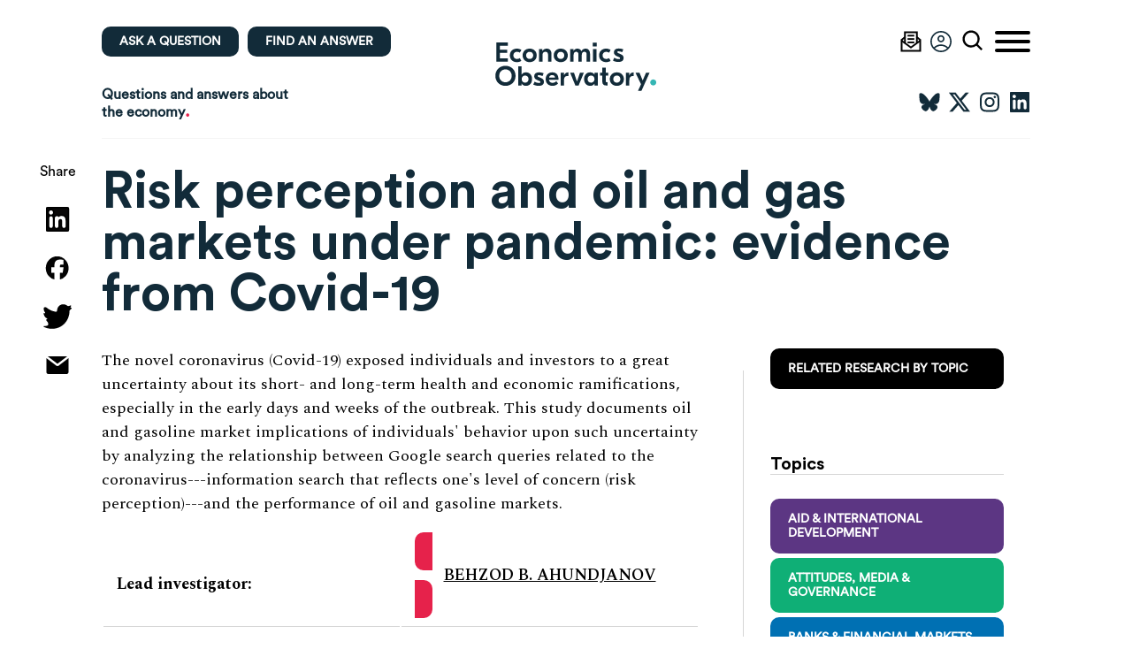

--- FILE ---
content_type: text/html; charset=UTF-8
request_url: https://www.economicsobservatory.com/ongoing-research/risk-perception-and-oil-and-gas-markets-under-pandemic-evidence-from-covid-19
body_size: 42257
content:
<!DOCTYPE html><html lang="en" class=""><head><meta charset="UTF-8"><meta name="viewport" content="width=device-width, initial-scale=1.0"><meta name="format-detection" content="telephone=no"><meta http-equiv="X-UA-Compatible" content="ie=edge"><title>Risk perception and oil and gas markets under pandemic: evidence from Covid-19 - Economics Observatory</title><link rel="apple-touch-icon" sizes="180x180" href="https://www.economicsobservatory.com/wp-content/themes/economics-observatory/assets/images/favicons/apple-touch-icon.png?v=1"><link rel="icon" type="image/png" sizes="32x32" href="https://www.economicsobservatory.com/wp-content/themes/economics-observatory/assets/images/favicons/favicon-32x32.png?v=1"><link rel="icon" type="image/png" sizes="16x16" href="https://www.economicsobservatory.com/wp-content/themes/economics-observatory/assets/images/favicons/favicon-16x16.png?v=1"><link rel="manifest" href="https://www.economicsobservatory.com/wp-content/themes/economics-observatory/assets/images/favicons/site.webmanifest?v=1"><link rel="mask-icon" href="https://www.economicsobservatory.com/wp-content/themes/economics-observatory/assets/images/favicons/safari-pinned-tab.svg?v=1" color="#5bbad5"><meta name="msapplication-TileColor" content="#ffffff"><meta name="theme-color" content="#ffffff">
 <script src="https://www.googletagmanager.com/gtag/js?id=UA-48987794-11" defer data-deferred="1"></script> <script src="[data-uri]" defer></script> <script src="https://cc.cdn.civiccomputing.com/9/cookieControl-9.x.min.js" defer data-deferred="1"></script> <script src="[data-uri]" defer></script>  <script src="https://cdn.jsdelivr.net/npm/vega@5" defer data-deferred="1"></script> <script src="https://cdn.jsdelivr.net/npm/vega-lite@5" defer data-deferred="1"></script> <script src="https://cdn.jsdelivr.net/npm/vega-embed@6" defer data-deferred="1"></script>  <script src="https://d3js.org/d3.v6.min.js" defer data-deferred="1"></script> <script src="https://cdnjs.cloudflare.com/ajax/libs/d3-legend/2.25.6/d3-legend.min.js" defer data-deferred="1"></script> <script src="https://d3js.org/d3-array.v2.min.js" defer data-deferred="1"></script> <meta name='robots' content='index, follow, max-image-preview:large, max-snippet:-1, max-video-preview:-1' /><style>img:is([sizes="auto" i], [sizes^="auto," i]) { contain-intrinsic-size: 3000px 1500px }</style> <script data-no-defer="1" data-ezscrex="false" data-cfasync="false" data-pagespeed-no-defer data-cookieconsent="ignore">var ctPublicFunctions = {"_ajax_nonce":"30474e2b9d","_rest_nonce":"9f76ec658a","_ajax_url":"\/wp-admin\/admin-ajax.php","_rest_url":"https:\/\/www.economicsobservatory.com\/wp-json\/","data__cookies_type":"native","data__ajax_type":"rest","data__bot_detector_enabled":"1","data__frontend_data_log_enabled":1,"cookiePrefix":"","wprocket_detected":false,"host_url":"www.economicsobservatory.com","text__ee_click_to_select":"Click to select the whole data","text__ee_original_email":"The complete one is","text__ee_got_it":"Got it","text__ee_blocked":"Blocked","text__ee_cannot_connect":"Cannot connect","text__ee_cannot_decode":"Can not decode email. Unknown reason","text__ee_email_decoder":"CleanTalk email decoder","text__ee_wait_for_decoding":"The magic is on the way!","text__ee_decoding_process":"Please wait a few seconds while we decode the contact data."}</script> <script data-no-defer="1" data-ezscrex="false" data-cfasync="false" data-pagespeed-no-defer data-cookieconsent="ignore">var ctPublic = {"_ajax_nonce":"30474e2b9d","settings__forms__check_internal":"0","settings__forms__check_external":"0","settings__forms__force_protection":"0","settings__forms__search_test":"1","settings__data__bot_detector_enabled":"1","settings__sfw__anti_crawler":0,"blog_home":"https:\/\/www.economicsobservatory.com\/","pixel__setting":"3","pixel__enabled":true,"pixel__url":null,"data__email_check_before_post":"1","data__email_check_exist_post":"1","data__cookies_type":"native","data__key_is_ok":true,"data__visible_fields_required":true,"wl_brandname":"Anti-Spam by CleanTalk","wl_brandname_short":"CleanTalk","ct_checkjs_key":"c23a3f17872affd36e5bfee5cef95190df4abcc694464ffd8f6748e0cf764996","emailEncoderPassKey":"17e8b08f76e8db99534a98f950b278f4","bot_detector_forms_excluded":"W10=","advancedCacheExists":false,"varnishCacheExists":false,"wc_ajax_add_to_cart":false}</script> <link rel="canonical" href="https://www.economicsobservatory.com/ongoing-research/risk-perception-and-oil-and-gas-markets-under-pandemic-evidence-from-covid-19" /><meta property="og:locale" content="en_GB" /><meta property="og:type" content="article" /><meta property="og:title" content="Risk perception and oil and gas markets under pandemic: evidence from Covid-19 - Economics Observatory" /><meta property="og:description" content="The novel coronavirus (Covid-19) exposed individuals and investors to a great uncertainty about its short- and long-term health and economic ramifications, especially in the early days and weeks of the outbreak. This study documents oil and gasoline market implications of individuals&#039; behavior upon such uncertainty by analyzing the relationship between Google search queries related to [&hellip;]" /><meta property="og:url" content="https://www.economicsobservatory.com/ongoing-research/risk-perception-and-oil-and-gas-markets-under-pandemic-evidence-from-covid-19" /><meta property="og:site_name" content="Economics Observatory" /><meta name="twitter:card" content="summary_large_image" /><meta name="twitter:site" content="@econobservatory" /> <script type="application/ld+json" class="yoast-schema-graph">{"@context":"https://schema.org","@graph":[{"@type":"WebPage","@id":"https://www.economicsobservatory.com/ongoing-research/risk-perception-and-oil-and-gas-markets-under-pandemic-evidence-from-covid-19","url":"https://www.economicsobservatory.com/ongoing-research/risk-perception-and-oil-and-gas-markets-under-pandemic-evidence-from-covid-19","name":"Risk perception and oil and gas markets under pandemic: evidence from Covid-19 - Economics Observatory","isPartOf":{"@id":"https://www.economicsobservatory.com/#website"},"datePublished":"2020-07-09T08:15:17+00:00","breadcrumb":{"@id":"https://www.economicsobservatory.com/ongoing-research/risk-perception-and-oil-and-gas-markets-under-pandemic-evidence-from-covid-19#breadcrumb"},"inLanguage":"en-GB","potentialAction":[{"@type":"ReadAction","target":["https://www.economicsobservatory.com/ongoing-research/risk-perception-and-oil-and-gas-markets-under-pandemic-evidence-from-covid-19"]}]},{"@type":"BreadcrumbList","@id":"https://www.economicsobservatory.com/ongoing-research/risk-perception-and-oil-and-gas-markets-under-pandemic-evidence-from-covid-19#breadcrumb","itemListElement":[{"@type":"ListItem","position":1,"name":"Home","item":"https://www.economicsobservatory.com/"},{"@type":"ListItem","position":2,"name":"Risk perception and oil and gas markets under pandemic: evidence from Covid-19"}]},{"@type":"WebSite","@id":"https://www.economicsobservatory.com/#website","url":"https://www.economicsobservatory.com/","name":"Economics Observatory","description":"","publisher":{"@id":"https://www.economicsobservatory.com/#organization"},"potentialAction":[{"@type":"SearchAction","target":{"@type":"EntryPoint","urlTemplate":"https://www.economicsobservatory.com/?s={search_term_string}"},"query-input":{"@type":"PropertyValueSpecification","valueRequired":true,"valueName":"search_term_string"}}],"inLanguage":"en-GB"},{"@type":"Organization","@id":"https://www.economicsobservatory.com/#organization","name":"Economics Observatory","url":"https://www.economicsobservatory.com/","logo":{"@type":"ImageObject","inLanguage":"en-GB","@id":"https://www.economicsobservatory.com/#/schema/logo/image/","url":"https://www.economicsobservatory.com/wp-content/uploads/2021/06/Logo-for-Twitter.png","contentUrl":"https://www.economicsobservatory.com/wp-content/uploads/2021/06/Logo-for-Twitter.png","width":540,"height":392,"caption":"Economics Observatory"},"image":{"@id":"https://www.economicsobservatory.com/#/schema/logo/image/"},"sameAs":["https://x.com/econobservatory","https://www.linkedin.com/company/economics-observatory/","https://bsky.app/profile/econ-observatory.bsky.social","https://daviesrichard.substack.com/"]}]}</script> <link rel="alternate" type="application/rss+xml" title="Economics Observatory &raquo; Risk perception and oil and gas markets under pandemic: evidence from Covid-19 Comments Feed" href="https://www.economicsobservatory.com/ongoing-research/risk-perception-and-oil-and-gas-markets-under-pandemic-evidence-from-covid-19/feed" /><style id='classic-theme-styles-inline-css' type='text/css'>/*! This file is auto-generated */
.wp-block-button__link{color:#fff;background-color:#32373c;border-radius:9999px;box-shadow:none;text-decoration:none;padding:calc(.667em + 2px) calc(1.333em + 2px);font-size:1.125em}.wp-block-file__button{background:#32373c;color:#fff;text-decoration:none}</style><link rel='stylesheet' id='mediaelement-css' href='https://c0.wp.com/c/6.8.3/wp-includes/js/mediaelement/mediaelementplayer-legacy.min.css' type='text/css' media='all' /><link rel='stylesheet' id='wp-mediaelement-css' href='https://c0.wp.com/c/6.8.3/wp-includes/js/mediaelement/wp-mediaelement.min.css' type='text/css' media='all' /><style id='jetpack-sharing-buttons-style-inline-css' type='text/css'>.jetpack-sharing-buttons__services-list{display:flex;flex-direction:row;flex-wrap:wrap;gap:0;list-style-type:none;margin:5px;padding:0}.jetpack-sharing-buttons__services-list.has-small-icon-size{font-size:12px}.jetpack-sharing-buttons__services-list.has-normal-icon-size{font-size:16px}.jetpack-sharing-buttons__services-list.has-large-icon-size{font-size:24px}.jetpack-sharing-buttons__services-list.has-huge-icon-size{font-size:36px}@media print{.jetpack-sharing-buttons__services-list{display:none!important}}.editor-styles-wrapper .wp-block-jetpack-sharing-buttons{gap:0;padding-inline-start:0}ul.jetpack-sharing-buttons__services-list.has-background{padding:1.25em 2.375em}</style><style id='global-styles-inline-css' type='text/css'>:root{--wp--preset--aspect-ratio--square: 1;--wp--preset--aspect-ratio--4-3: 4/3;--wp--preset--aspect-ratio--3-4: 3/4;--wp--preset--aspect-ratio--3-2: 3/2;--wp--preset--aspect-ratio--2-3: 2/3;--wp--preset--aspect-ratio--16-9: 16/9;--wp--preset--aspect-ratio--9-16: 9/16;--wp--preset--color--black: #000000;--wp--preset--color--cyan-bluish-gray: #abb8c3;--wp--preset--color--white: #ffffff;--wp--preset--color--pale-pink: #f78da7;--wp--preset--color--vivid-red: #cf2e2e;--wp--preset--color--luminous-vivid-orange: #ff6900;--wp--preset--color--luminous-vivid-amber: #fcb900;--wp--preset--color--light-green-cyan: #7bdcb5;--wp--preset--color--vivid-green-cyan: #00d084;--wp--preset--color--pale-cyan-blue: #8ed1fc;--wp--preset--color--vivid-cyan-blue: #0693e3;--wp--preset--color--vivid-purple: #9b51e0;--wp--preset--gradient--vivid-cyan-blue-to-vivid-purple: linear-gradient(135deg,rgba(6,147,227,1) 0%,rgb(155,81,224) 100%);--wp--preset--gradient--light-green-cyan-to-vivid-green-cyan: linear-gradient(135deg,rgb(122,220,180) 0%,rgb(0,208,130) 100%);--wp--preset--gradient--luminous-vivid-amber-to-luminous-vivid-orange: linear-gradient(135deg,rgba(252,185,0,1) 0%,rgba(255,105,0,1) 100%);--wp--preset--gradient--luminous-vivid-orange-to-vivid-red: linear-gradient(135deg,rgba(255,105,0,1) 0%,rgb(207,46,46) 100%);--wp--preset--gradient--very-light-gray-to-cyan-bluish-gray: linear-gradient(135deg,rgb(238,238,238) 0%,rgb(169,184,195) 100%);--wp--preset--gradient--cool-to-warm-spectrum: linear-gradient(135deg,rgb(74,234,220) 0%,rgb(151,120,209) 20%,rgb(207,42,186) 40%,rgb(238,44,130) 60%,rgb(251,105,98) 80%,rgb(254,248,76) 100%);--wp--preset--gradient--blush-light-purple: linear-gradient(135deg,rgb(255,206,236) 0%,rgb(152,150,240) 100%);--wp--preset--gradient--blush-bordeaux: linear-gradient(135deg,rgb(254,205,165) 0%,rgb(254,45,45) 50%,rgb(107,0,62) 100%);--wp--preset--gradient--luminous-dusk: linear-gradient(135deg,rgb(255,203,112) 0%,rgb(199,81,192) 50%,rgb(65,88,208) 100%);--wp--preset--gradient--pale-ocean: linear-gradient(135deg,rgb(255,245,203) 0%,rgb(182,227,212) 50%,rgb(51,167,181) 100%);--wp--preset--gradient--electric-grass: linear-gradient(135deg,rgb(202,248,128) 0%,rgb(113,206,126) 100%);--wp--preset--gradient--midnight: linear-gradient(135deg,rgb(2,3,129) 0%,rgb(40,116,252) 100%);--wp--preset--font-size--small: 13px;--wp--preset--font-size--medium: 20px;--wp--preset--font-size--large: 36px;--wp--preset--font-size--x-large: 42px;--wp--preset--spacing--20: 0.44rem;--wp--preset--spacing--30: 0.67rem;--wp--preset--spacing--40: 1rem;--wp--preset--spacing--50: 1.5rem;--wp--preset--spacing--60: 2.25rem;--wp--preset--spacing--70: 3.38rem;--wp--preset--spacing--80: 5.06rem;--wp--preset--shadow--natural: 6px 6px 9px rgba(0, 0, 0, 0.2);--wp--preset--shadow--deep: 12px 12px 50px rgba(0, 0, 0, 0.4);--wp--preset--shadow--sharp: 6px 6px 0px rgba(0, 0, 0, 0.2);--wp--preset--shadow--outlined: 6px 6px 0px -3px rgba(255, 255, 255, 1), 6px 6px rgba(0, 0, 0, 1);--wp--preset--shadow--crisp: 6px 6px 0px rgba(0, 0, 0, 1);}:where(.is-layout-flex){gap: 0.5em;}:where(.is-layout-grid){gap: 0.5em;}body .is-layout-flex{display: flex;}.is-layout-flex{flex-wrap: wrap;align-items: center;}.is-layout-flex > :is(*, div){margin: 0;}body .is-layout-grid{display: grid;}.is-layout-grid > :is(*, div){margin: 0;}:where(.wp-block-columns.is-layout-flex){gap: 2em;}:where(.wp-block-columns.is-layout-grid){gap: 2em;}:where(.wp-block-post-template.is-layout-flex){gap: 1.25em;}:where(.wp-block-post-template.is-layout-grid){gap: 1.25em;}.has-black-color{color: var(--wp--preset--color--black) !important;}.has-cyan-bluish-gray-color{color: var(--wp--preset--color--cyan-bluish-gray) !important;}.has-white-color{color: var(--wp--preset--color--white) !important;}.has-pale-pink-color{color: var(--wp--preset--color--pale-pink) !important;}.has-vivid-red-color{color: var(--wp--preset--color--vivid-red) !important;}.has-luminous-vivid-orange-color{color: var(--wp--preset--color--luminous-vivid-orange) !important;}.has-luminous-vivid-amber-color{color: var(--wp--preset--color--luminous-vivid-amber) !important;}.has-light-green-cyan-color{color: var(--wp--preset--color--light-green-cyan) !important;}.has-vivid-green-cyan-color{color: var(--wp--preset--color--vivid-green-cyan) !important;}.has-pale-cyan-blue-color{color: var(--wp--preset--color--pale-cyan-blue) !important;}.has-vivid-cyan-blue-color{color: var(--wp--preset--color--vivid-cyan-blue) !important;}.has-vivid-purple-color{color: var(--wp--preset--color--vivid-purple) !important;}.has-black-background-color{background-color: var(--wp--preset--color--black) !important;}.has-cyan-bluish-gray-background-color{background-color: var(--wp--preset--color--cyan-bluish-gray) !important;}.has-white-background-color{background-color: var(--wp--preset--color--white) !important;}.has-pale-pink-background-color{background-color: var(--wp--preset--color--pale-pink) !important;}.has-vivid-red-background-color{background-color: var(--wp--preset--color--vivid-red) !important;}.has-luminous-vivid-orange-background-color{background-color: var(--wp--preset--color--luminous-vivid-orange) !important;}.has-luminous-vivid-amber-background-color{background-color: var(--wp--preset--color--luminous-vivid-amber) !important;}.has-light-green-cyan-background-color{background-color: var(--wp--preset--color--light-green-cyan) !important;}.has-vivid-green-cyan-background-color{background-color: var(--wp--preset--color--vivid-green-cyan) !important;}.has-pale-cyan-blue-background-color{background-color: var(--wp--preset--color--pale-cyan-blue) !important;}.has-vivid-cyan-blue-background-color{background-color: var(--wp--preset--color--vivid-cyan-blue) !important;}.has-vivid-purple-background-color{background-color: var(--wp--preset--color--vivid-purple) !important;}.has-black-border-color{border-color: var(--wp--preset--color--black) !important;}.has-cyan-bluish-gray-border-color{border-color: var(--wp--preset--color--cyan-bluish-gray) !important;}.has-white-border-color{border-color: var(--wp--preset--color--white) !important;}.has-pale-pink-border-color{border-color: var(--wp--preset--color--pale-pink) !important;}.has-vivid-red-border-color{border-color: var(--wp--preset--color--vivid-red) !important;}.has-luminous-vivid-orange-border-color{border-color: var(--wp--preset--color--luminous-vivid-orange) !important;}.has-luminous-vivid-amber-border-color{border-color: var(--wp--preset--color--luminous-vivid-amber) !important;}.has-light-green-cyan-border-color{border-color: var(--wp--preset--color--light-green-cyan) !important;}.has-vivid-green-cyan-border-color{border-color: var(--wp--preset--color--vivid-green-cyan) !important;}.has-pale-cyan-blue-border-color{border-color: var(--wp--preset--color--pale-cyan-blue) !important;}.has-vivid-cyan-blue-border-color{border-color: var(--wp--preset--color--vivid-cyan-blue) !important;}.has-vivid-purple-border-color{border-color: var(--wp--preset--color--vivid-purple) !important;}.has-vivid-cyan-blue-to-vivid-purple-gradient-background{background: var(--wp--preset--gradient--vivid-cyan-blue-to-vivid-purple) !important;}.has-light-green-cyan-to-vivid-green-cyan-gradient-background{background: var(--wp--preset--gradient--light-green-cyan-to-vivid-green-cyan) !important;}.has-luminous-vivid-amber-to-luminous-vivid-orange-gradient-background{background: var(--wp--preset--gradient--luminous-vivid-amber-to-luminous-vivid-orange) !important;}.has-luminous-vivid-orange-to-vivid-red-gradient-background{background: var(--wp--preset--gradient--luminous-vivid-orange-to-vivid-red) !important;}.has-very-light-gray-to-cyan-bluish-gray-gradient-background{background: var(--wp--preset--gradient--very-light-gray-to-cyan-bluish-gray) !important;}.has-cool-to-warm-spectrum-gradient-background{background: var(--wp--preset--gradient--cool-to-warm-spectrum) !important;}.has-blush-light-purple-gradient-background{background: var(--wp--preset--gradient--blush-light-purple) !important;}.has-blush-bordeaux-gradient-background{background: var(--wp--preset--gradient--blush-bordeaux) !important;}.has-luminous-dusk-gradient-background{background: var(--wp--preset--gradient--luminous-dusk) !important;}.has-pale-ocean-gradient-background{background: var(--wp--preset--gradient--pale-ocean) !important;}.has-electric-grass-gradient-background{background: var(--wp--preset--gradient--electric-grass) !important;}.has-midnight-gradient-background{background: var(--wp--preset--gradient--midnight) !important;}.has-small-font-size{font-size: var(--wp--preset--font-size--small) !important;}.has-medium-font-size{font-size: var(--wp--preset--font-size--medium) !important;}.has-large-font-size{font-size: var(--wp--preset--font-size--large) !important;}.has-x-large-font-size{font-size: var(--wp--preset--font-size--x-large) !important;}
:where(.wp-block-post-template.is-layout-flex){gap: 1.25em;}:where(.wp-block-post-template.is-layout-grid){gap: 1.25em;}
:where(.wp-block-columns.is-layout-flex){gap: 2em;}:where(.wp-block-columns.is-layout-grid){gap: 2em;}
:root :where(.wp-block-pullquote){font-size: 1.5em;line-height: 1.6;}</style><link data-optimized="1" rel='stylesheet' id='cleantalk-public-css-css' href='https://www.economicsobservatory.com/wp-content/litespeed/css/543fbb1a13a44df7a84d649b546adb43.css?ver=adb43' type='text/css' media='all' /><link data-optimized="1" rel='stylesheet' id='cleantalk-email-decoder-css-css' href='https://www.economicsobservatory.com/wp-content/litespeed/css/5a80cb06eb456e5141be2ad52679c953.css?ver=9c953' type='text/css' media='all' /><link data-optimized="1" rel='stylesheet' id='contact-form-7-css' href='https://www.economicsobservatory.com/wp-content/litespeed/css/53ded68c203ed306d1bb518e28311260.css?ver=11260' type='text/css' media='all' /><link data-optimized="1" rel='stylesheet' id='ppress-frontend-css' href='https://www.economicsobservatory.com/wp-content/litespeed/css/747eff9576524c2f7aace1afd962a49a.css?ver=2a49a' type='text/css' media='all' /><link data-optimized="1" rel='stylesheet' id='ppress-flatpickr-css' href='https://www.economicsobservatory.com/wp-content/litespeed/css/71033150364f86c4439294798472cf50.css?ver=2cf50' type='text/css' media='all' /><link data-optimized="1" rel='stylesheet' id='ppress-select2-css' href='https://www.economicsobservatory.com/wp-content/litespeed/css/e3fc70a62abe2c8e8d95c4cd4bf408f2.css?ver=408f2' type='text/css' media='all' /><link data-optimized="1" rel='stylesheet' id='style-css' href='https://www.economicsobservatory.com/wp-content/litespeed/css/2f03c7d0dad52c3b9230bd9208f8c8b1.css?ver=8c8b1' type='text/css' media='all' /><link data-optimized="1" rel='stylesheet' id='style-additional-css' href='https://www.economicsobservatory.com/wp-content/litespeed/css/09d5cffbd8ed02a2abfeb574b50ff31b.css?ver=ff31b' type='text/css' media='all' /> <script data-optimized="1" type="text/javascript" src="https://www.economicsobservatory.com/wp-content/litespeed/js/5e6defb9e8e43913594c1e3207476ac2.js?ver=76ac2" id="apbct-public-bundle_comm-func-js-js" defer data-deferred="1"></script> <script type="text/javascript" src="https://moderate.cleantalk.org/ct-bot-detector-wrapper.js?ver=6.58.1" id="ct_bot_detector-js" defer="defer" data-wp-strategy="defer"></script> <script type="text/javascript" src="https://c0.wp.com/c/6.8.3/wp-includes/js/jquery/jquery.min.js" id="jquery-core-js"></script> <script type="text/javascript" src="https://c0.wp.com/c/6.8.3/wp-includes/js/jquery/jquery-migrate.min.js" id="jquery-migrate-js" defer data-deferred="1"></script> <script data-optimized="1" type="text/javascript" src="https://www.economicsobservatory.com/wp-content/litespeed/js/851ff519e1ed7e16ff1b29990362e751.js?ver=2e751" id="ppress-flatpickr-js" defer data-deferred="1"></script> <script data-optimized="1" type="text/javascript" src="https://www.economicsobservatory.com/wp-content/litespeed/js/d2031f1200c45418a92901366fef9995.js?ver=f9995" id="ppress-select2-js" defer data-deferred="1"></script> <link rel="https://api.w.org/" href="https://www.economicsobservatory.com/wp-json/" /><link rel="alternate" title="JSON" type="application/json" href="https://www.economicsobservatory.com/wp-json/wp/v2/ongoing-research/8513" /><link rel="EditURI" type="application/rsd+xml" title="RSD" href="https://www.economicsobservatory.com/xmlrpc.php?rsd" /><meta name="generator" content="WordPress 6.8.3" /><style>img#wpstats{display:none}</style><style type="text/css" id="wp-custom-css">@font-face {
    font-family: "CircularStdBook";
    src: url("https://raw.githubusercontent.com/EconomicsObservatory/ECOvisualisations/main/guidelines/fonts/Circular/CircularStd-Book.otf")  format("opentype");
}

@font-face {
    font-family: "Circular Std Book";
    src: url("https://raw.githubusercontent.com/EconomicsObservatory/ECOvisualisations/main/guidelines/fonts/Circular/CircularStd-Book.otf")  format("opentype");
}

.blocks__html {
	overflow:auto;
}

/*** magazine ***/

.article__flipbook {
    height: 31.25rem;
}

.answers__listing-wrap {
    position: relative;
    display: -ms-flexbox;
    display: flex;
    -ms-flex-direction: row;
    flex-direction: row;
    -ms-flex-align: stretch;
    align-items: stretch;
    -ms-flex-pack: start;
    justify-content: flex-start;
    padding-bottom: 7.5rem;
    border-bottom: 0.0625rem solid #000;
}

.answers__listing-left--magazines {
    width: 100%;
    padding: 0;
	position: relative;
}

.answers__listing-left--magazines ul {
    display: -ms-grid;
    display: grid;
    -ms-grid-columns: (minmax(230px,1fr))[auto-fill];
    grid-template-columns: repeat(auto-fill,minmax(230px,1fr));
    grid-gap: 1.875rem;
    margin-bottom: 1.875rem!important;
}

.answers__listing ul {
    list-style: none;
    margin: 0;
    padding: 0;
}

.answers__listing ul li {
    display: -ms-flexbox;
    display: flex;
    -ms-flex-direction: row;
    flex-direction: row;
    -ms-flex-align: end;
    align-items: flex-end;
    -ms-flex-pack: start;
    justify-content: flex-start;
/*     margin-bottom: 0 !important; */
}

.answers__listing-left--magazines ul li a {
    position: relative;
    width: 100%;
    aspect-ratio: 247/350;
    background-size: cover;
    background-repeat: no-repeat;
    background-position: 50%;
    display: -ms-flexbox;
    display: flex;
    -ms-flex-direction: row;
    flex-direction: row;
    -ms-flex-align: end;
    align-items: flex-end;
    -ms-flex-pack: center;
    justify-content: center;
}

.answers__listing-left--magazines ul li a:before {
    content: "";
    position: absolute;
    bottom: 0;
    left: 0;
    width: 100%;
    height: 50%;
    background: linear-gradient(0deg,#000,transparent);
}

.answers__listing-left--magazines ul li a h2 {
    position: relative;
    z-index: 1;
    font-family: Circular Std,Arial,sans-serif;
    font-style: normal;
    font-weight: 400;
    font-size: 1.25rem;
    line-height: 120%;
    color: #fff;
    text-transform: uppercase;
    padding-left: 1.25rem;
    padding-right: 1.25rem;
    padding-bottom: 1.875rem;
}

.feedback-form-container {
	position: fixed;
	background: white;
	max-width: 400px;
	height: 600px;
	box-shadow: 0 0 10px rgba(0,0,0,0.2);
	bottom: 30px;
	right: 30px;
	padding: 0 15px;
	z-index: 999;
	overflow-y: scroll;
	border-top: 15px solid white;
	border-bottom: 15px solid white;
	display: none;
}

@media only screen and (max-width: 1023px) {
	.feedback-form-container {
		max-height: 70vh;
	}
}

.feedback-form-container.active {
	display: block;
}

.feedback-form-container.closed {
	display: none !important;
}

.feedback-form-container .gform_wrapper, .feedback-form-container .gfield_label {
	font-size: 14px !important;
}

.feedback-form-container .gform_title {
	margin-top: 0;
}

.feedback-form-container .gfield_label {
	font-size: 13px;
}

.feedback-form-container .close-feedback-form {
	position: absolute;
	top: 0;
	right: 15px;
	width: 30px;
	height: 30px;
	cursor: pointer;
}

.feedback-form-container .close-feedback-form .close-feedback-form-inner {
	position: relative;
	height: 100%;
	width: 100%;
	display: block;
}

.feedback-form-container .close-feedback-form .close-feedback-form-inner:before {
	display: block;
	content: '';
		width: 30px;
    height: 4px;
    background-color: #000;
    border-radius: 4px;
    position: absolute;
	transform: translate3d(0,10px,0) rotate(45deg);
}

.feedback-form-container .close-feedback-form .close-feedback-form-inner:after {
	display: block;
	content: '';
	width: 30px;
    height: 4px;
    background-color: #000;
    border-radius: 4px;
    position: absolute;
	transform: translate3d(0,10px,0) rotate(-45deg);
}



/*chart references */

.blocks__chart {
	position: relative;
}

.chart-references-label {
	height: 25px;
	position: absolute;
	bottom: -10px;
	left: 0;
	padding-left: 5px;
	display: flex;
	align-items: center;
	font-family: Circular Std,Arial,sans-serif;
	font-size: 14px;
	cursor: pointer;
}

.chart-references-label:before {
	content: '';
	display: block;
	width: 15px;
	height: 15px;
	background: #e6224b;
	border-radius: 50%;
	left: -5px;
	position: relative;
}

.chart-references-popup {
	   position: absolute;
    background: rgb(169 162 162 / 80%);
    z-index: 10;
    height: calc(100% + 10px);
    padding: 50px 30px;
    font-family: 'Circular Std Book';
    font-size: 14px;
    line-height: 1.2;
	display: none;
	cursor: pointer;
}


.chart-references-popup .reference {
	margin-bottom: 10px;
	display: block;
	text-decoration: none;
}

.chart-references-popup .reference:hover {
	text-decoration: underline;
}

.chart-references-popup.active {
	display: block;
}

/*** events ***/
.events__listing-left ul li {
	background: grey;
	min-height: 300px;
	display: flex;
	align-items:stretch;
	width: 100%;
	margin-bottom: 50px;
	    background-color: #f7f7f7;
    border-radius: 0.5rem;
}
.events__listing-left ul li a.image {
	display: block;
	width: 60%;
	height: auto;
	background-size: cover;
	background-position: center;
	background-repeat: no-repeat;
	border-radius: 0.5rem;
}

.events__listing-left ul li a.content {
	width: 40%;
	padding: 30px;
	color: #122b39;
display: flex;
flex-direction: column;
justify-content:center
}

.events__listing-left ul li a.content h2 {
	color: #122b39;
	font-size: 2rem;
	font-family: Circular Std,Arial,sans-serif;
}

.events__listing-left ul li a.content span {
	color: #122b39;
	font-size: 1.2rem;
}

.events__listing-left ul li:nth-of-type(even) a.content{
	order: 1;
}

.events__listing-left ul li:nth-of-type(even) a.image{
	order: 2;
}


/*** Event card: change background to match Playfair black ***/
a.home__events[href*="playfairprize"] {
	background-color: rgba(26, 26, 26,0.975);
/* 	background-size: auto 100%;
	background-position: 0% 50%; */
	/* Override inline image position styles */
    background-size: contain !important;
    background-position: 1.25rem center !important;
    background-repeat: no-repeat !important;

}
/* Shift Eventcard text rightwards */
a.home__events[href*="playfairprize"] div {
	padding-left: 55%;
	line-height: 115%;
}

a.home__events[href*="playfairprize"] .home__blocks-item-title {
    font-family: "Playfair Display", "Adobe Garamond Pro", Garamond, serif;
    font-weight: 600;
}



/*** events responsive***/

@media only screen and (max-width: 1023px) {
	.events__listing-left ul li {
		flex-wrap: wrap;
margin-bottom: 15px;
	}

	.events__listing-left ul li a.content {
		width: 100%;
	}

	.events__listing-left ul li a.image {
		height: 45vw;
		width: 100%;
	}

	.events__listing-left ul li:nth-of-type(even) a.content{
		order: 2;
	}

	.events__listing-left ul li:nth-of-type(even) a.image{
	order: 1;
}
}


/*canvas.marks {
	max-width: 100% !important;
}*/

/*** home pinned charts **/
@media only screen and (max-width: 1023px) {
.home-pinned-chart .front {
	flex-wrap: wrap;
}
	
	.home-pinned-chart .card {
		padding: .625rem;
	}
	.home-pinned-chart .front .chart {
	width: 100% !important;
		padding-right: 0!important;
}
	
	.home-pinned-chart .content {
		padding-left: 0 !important;
	}
}


.hub #chart canvas {
	max-width: 100% !important;
}

.answers__listing-left--magazines ul {
	grid-template-columns: repeat(auto-fill,minmax(331px,1fr));
}


.article__body img {
	width: initial;
}

.wp-block-image .size-medium {
	width: 300px;
}

.wp-block-image .alignleft {
	float: left;
	    padding: 0 15px 0 0;
}

.wp-block-image .alignright {
	float: right;
	    padding: 0 0 0 15px;
}

.wp-block-table.is-style-eo-style1 {
	background: #122b39;
color: white;
	
}
.wp-block-table.is-style-eo-style1 table {
border: none;
	border-spacing:0;
}

.wp-block-table.is-style-eo-style1 tr:first-of-type{
	background: #e6224b;
color: white;
font-weight: bold;
}

.article__related-links li .cat {
	margin-bottom: 0;
}

.experts__top {
	display: block;
}

.image-and-bio {
	display: flex; 
	align-items: flex-start;
}

@media only screen and (max-width: 1023px) {
	.image-and-bio {
		display: block;
	}
	
	.image-and-bio > img {
		max-width: 100% !important;
	}
	
	.image-and-bio .article__body {
		padding-left: 0 !important;
	}
	
}

.home .chart .vega-embed {
	width: 100% !important;
}

.home .chart .vega-embed canvas {
    width: 100%!important;
}</style> <script src="https://cdnjs.cloudflare.com/ajax/libs/lottie-web/5.7.11/lottie.min.js" integrity="sha512-jbTBHn1aXqglu6As1bUWxdPYc9b1uMHtreBM30oW3HbNFDS/eO1n+f98l4qcmw2l7CAdjWSbu3wVjm9SKISOaw==" crossorigin="anonymous" referrerpolicy="no-referrer" defer data-deferred="1"></script> </head><body data-base="https://www.economicsobservatory.com/wp-content/themes/economics-observatory" class="wp-singular ongoing-research-template-default single single-ongoing-research postid-8513 wp-theme-economics-observatory"><header class="n-header"><div class="container"><div class="n-header__left"><div class="n-header__left-top">
<a href="https://www.economicsobservatory.com/ask-your-question" class="button button--navy mobile-none">Ask a question</a>
<a href="https://www.economicsobservatory.com/answers" class="button button--navy mobile-none">Find an Answer</a><a href="https://www.economicsobservatory.com/ask-your-question" class="button mobile-only">Ask</a>
<a href="https://www.economicsobservatory.com/answers" class="button button--navy mobile-only">Find</a>
<a href="https://www.economicsobservatory.com/join-us" class="button mobile-only">Join</a></div><div class="n-header__left-bottom"><div class="n-header__text">
Questions and answers about<br> the economy<span class="dot">.</span></div></div></div><div class="n-header__middle">
<a href="https://www.economicsobservatory.com" title="Economics Observatory"><div class="n-header__logo n-header__logo--dark" id="logo-dark"></div><div class="n-header__logo n-header__logo--light" id="logo-light"></div>
</a>
<a href="https://www.economicsobservatory.com" title="Economics Observatory"><div class="n-header__logo n-header__logo--dark" id="logo-dark"></div><div class="n-header__logo n-header__logo--light" id="logo-light"></div>
</a></div><div class="n-header__right"><div class="n-header__right-top"><div class="n-header__profile n-header__newsletter">
<a href="https://www.economicsobservatory.com/join-us">
<svg width="24" height="24" viewBox="0 0 24 24" id="Layer_1" data-name="Layer 1" xmlns="http://www.w3.org/2000/svg"><defs><style>.cls-1{fill:none;stroke:#020202;stroke-miterlimit:10;stroke-width:1.91px;}</style></defs><polyline class="cls-1" points="18.68 6.97 22.5 10.09 22.5 22.5 1.5 22.5 1.5 10.09 5.32 6.97"/><polyline class="cls-1" points="1.5 11.04 12 18.68 22.5 11.04"/><polyline class="cls-1" points="5.32 13.91 5.32 1.5 18.68 1.5 18.68 13.91"/><line class="cls-1" x1="8.18" y1="5.32" x2="15.82" y2="5.32"/><line class="cls-1" x1="8.18" y1="9.14" x2="15.82" y2="9.14"/><line class="cls-1" x1="8.18" y1="12.95" x2="15.82" y2="12.95"/></svg>
</a></div><div class="n-header__profile">
<a href="https://www.economicsobservatory.com/my-profile">
<svg width="24" height="24" viewBox="0 0 24 24" fill="none" xmlns="http://www.w3.org/2000/svg">
<g clip-path="url(#clip0_201_910)">
<path d="M12.0005 24C5.38334 24 0 18.6167 0 12.0005C0 5.38439 5.38334 0 12.0005 0C18.6177 0 24.001 5.38334 24.001 12.0005C24.001 18.6177 18.6177 24.001 12.0005 24.001V24ZM12.0005 1.67869C6.30977 1.67869 1.67869 6.30872 1.67869 12.0005C1.67869 17.6923 6.30872 22.3224 12.0005 22.3224C17.6923 22.3224 22.3224 17.6923 22.3224 12.0005C22.3224 6.30872 17.6913 1.67869 12.0005 1.67869Z" fill="#122B39"/>
<path d="M12.0006 12.84C9.79205 12.84 7.99585 11.0438 7.99585 8.83529C7.99585 6.62676 9.79205 4.83057 12.0006 4.83057C14.2091 4.83057 16.0053 6.62676 16.0053 8.83529C16.0053 11.0438 14.2091 12.84 12.0006 12.84ZM12.0006 6.50925C10.7185 6.50925 9.67454 7.55319 9.67454 8.83529C9.67454 10.1174 10.7185 11.1613 12.0006 11.1613C13.2827 11.1613 14.3266 10.1174 14.3266 8.83529C14.3266 7.55319 13.2827 6.50925 12.0006 6.50925Z" fill="#122B39"/>
<path d="M19.454 20.2557C17.5612 18.1269 14.8449 16.9067 11.9995 16.9067C9.15415 16.9067 6.43782 18.1269 4.5451 20.2557L3.29028 19.1404C5.50091 16.6539 8.67468 15.228 11.9985 15.228C15.3223 15.228 18.4961 16.6539 20.7067 19.1404L19.4519 20.2557H19.454Z" fill="#122B39"/>
</g>
<defs>
<clipPath id="clip0_201_910">
<rect width="24" height="24" fill="white"/>
</clipPath>
</defs>
</svg>
</a></div><div class="n-header__search">
<a href="https://www.economicsobservatory.com/search">
<svg xmlns="http://www.w3.org/2000/svg" xmlns:xlink="http://www.w3.org/1999/xlink" aria-hidden="true" focusable="false" width="1em" height="1em" style="font-size: 29px; transform: rotate(360deg);" preserveAspectRatio="xMidYMid meet" viewBox="0 0 24 24" class="iconify" data-inline="false" data-icon="bx:bx-search"><path d="M10 18a7.952 7.952 0 0 0 4.897-1.688l4.396 4.396l1.414-1.414l-4.396-4.396A7.952 7.952 0 0 0 18 10c0-4.411-3.589-8-8-8s-8 3.589-8 8s3.589 8 8 8zm0-14c3.309 0 6 2.691 6 6s-2.691 6-6 6s-6-2.691-6-6s2.691-6 6-6z" fill="currentColor"></path></svg>
</a></div><div class="n-header__hamburger">
<button class="hamburger hamburger--spring" type="button">
<span class="hamburger-box">
<span class="hamburger-inner"></span>
</span>
</button></div></div><div class="n-header__right-bottom"><div class="n-header__social">
<a href="https://bsky.app/profile/econ-observatory.bsky.social" target="_blank">
<svg xmlns="http://www.w3.org/2000/svg" width="600" height="530" viewBox="0 0 600 530" fill="none">
<path d="m135.72 44.03c66.496 49.921 138.02 151.14 164.28 205.46 26.262-54.316 97.782-155.54 164.28-205.46 47.98-36.021 125.72-63.892 125.72 24.795 0 17.712-10.155 148.79-16.111 170.07-20.703 73.984-96.144 92.854-163.25 81.433 117.3 19.964 147.14 86.092 82.697 152.22-122.39 125.59-175.91-31.511-189.63-71.766-2.514-7.3797-3.6904-10.832-3.7077-7.8964-0.0174-2.9357-1.1937 0.51669-3.7077 7.8964-13.714 40.255-67.233 197.36-189.63 71.766-64.444-66.128-34.605-132.26 82.697-152.22-67.108 11.421-142.55-7.4491-163.25-81.433-5.9562-21.282-16.111-152.36-16.111-170.07 0-88.687 77.742-60.816 125.72-24.795z" fill="#000"/>
</svg>
</a>
<a href="https://x.com/EconObservatory" target="_blank">
<svg xmlns="http://www.w3.org/2000/svg" width="300" height="271" viewBox="0 0 300 271" fill="none">
<path d="m236 0h46l-101 115 118 156h-92.6l-72.5-94.8-83 94.8h-46l107-123-113-148h94.9l65.5 86.6zm-16.1 244h25.5l-165-218h-27.4z"/>
</svg>
</a>
<a href="https://www.instagram.com/economicsobservatory/" target="_blank">
<svg aria-hidden="true" focusable="false" data-prefix="fab" data-icon="instagram" class="svg-inline--fa fa-instagram fa-w-14" role="img" xmlns="http://www.w3.org/2000/svg" viewBox="0 0 448 512"><path fill="currentColor" d="M224.1 141c-63.6 0-114.9 51.3-114.9 114.9s51.3 114.9 114.9 114.9S339 319.5 339 255.9 287.7 141 224.1 141zm0 189.6c-41.1 0-74.7-33.5-74.7-74.7s33.5-74.7 74.7-74.7 74.7 33.5 74.7 74.7-33.6 74.7-74.7 74.7zm146.4-194.3c0 14.9-12 26.8-26.8 26.8-14.9 0-26.8-12-26.8-26.8s12-26.8 26.8-26.8 26.8 12 26.8 26.8zm76.1 27.2c-1.7-35.9-9.9-67.7-36.2-93.9-26.2-26.2-58-34.4-93.9-36.2-37-2.1-147.9-2.1-184.9 0-35.8 1.7-67.6 9.9-93.9 36.1s-34.4 58-36.2 93.9c-2.1 37-2.1 147.9 0 184.9 1.7 35.9 9.9 67.7 36.2 93.9s58 34.4 93.9 36.2c37 2.1 147.9 2.1 184.9 0 35.9-1.7 67.7-9.9 93.9-36.2 26.2-26.2 34.4-58 36.2-93.9 2.1-37 2.1-147.8 0-184.8zM398.8 388c-7.8 19.6-22.9 34.7-42.6 42.6-29.5 11.7-99.5 9-132.1 9s-102.7 2.6-132.1-9c-19.6-7.8-34.7-22.9-42.6-42.6-11.7-29.5-9-99.5-9-132.1s-2.6-102.7 9-132.1c7.8-19.6 22.9-34.7 42.6-42.6 29.5-11.7 99.5-9 132.1-9s102.7-2.6 132.1 9c19.6 7.8 34.7 22.9 42.6 42.6 11.7 29.5 9 99.5 9 132.1s2.7 102.7-9 132.1z"></path></svg>
</a>
<a href="https://www.linkedin.com/company/economics-observatory/" target="_blank">
<svg width="16" height="17" viewBox="0 0 16 17" fill="none" xmlns="http://www.w3.org/2000/svg">
<path d="M1.33333 1.125H14.6667C14.747 1.125 14.8292 1.15827 14.8939 1.22611C14.9592 1.29477 15 1.39289 15 1.5V15.5C15 15.6071 14.9592 15.7052 14.8939 15.7739C14.8292 15.8417 14.747 15.875 14.6667 15.875H1.33333C1.25302 15.875 1.17075 15.8417 1.10615 15.7739C1.04075 15.7052 1 15.6071 1 15.5V1.5C1 1.39289 1.04075 1.29477 1.10615 1.22611C1.17075 1.15827 1.25302 1.125 1.33333 1.125ZM3.83583 14.5449C4.72685 14.5449 5.44917 13.8226 5.44917 12.9315V7.64196C5.44917 6.75094 4.72685 6.02862 3.83583 6.02862C2.94481 6.02862 2.2225 6.75094 2.2225 7.64196V12.9315C2.2225 13.8226 2.94481 14.5449 3.83583 14.5449ZM2.5616 5.45035C2.89519 5.80063 3.35301 6.00225 3.83583 6.00225C4.31866 6.00225 4.77647 5.80063 5.11007 5.45035C5.44288 5.10091 5.62583 4.63194 5.62583 4.14775C5.62583 3.66356 5.44288 3.1946 5.11007 2.84515C4.77647 2.49487 4.31866 2.29325 3.83583 2.29325C3.35301 2.29325 2.89519 2.49487 2.5616 2.84515C2.22879 3.1946 2.04583 3.66356 2.04583 4.14775C2.04583 4.63194 2.22879 5.10091 2.5616 5.45035ZM12.1695 14.5449C13.0599 14.5449 13.7816 13.823 13.7814 12.9326L13.7808 9.92362C13.7808 9.92359 13.7808 9.92356 13.7808 9.92352C13.7808 8.90184 13.6813 7.88485 13.2199 7.11665C12.7242 6.29138 11.872 5.84312 10.6117 5.84312C9.86149 5.84312 9.24611 6.09641 8.78946 6.45491C8.60566 6.19739 8.30437 6.0295 7.96387 6.0295H7.41083C6.54559 6.0295 5.84417 6.73092 5.84417 7.59617V12.9345C5.84417 13.8244 6.56555 14.5457 7.45542 14.5457C8.34529 14.5457 9.06667 13.8244 9.06667 12.9345V10.3288C9.06667 9.84599 9.11446 9.47129 9.24225 9.22745C9.29998 9.11728 9.36938 9.04353 9.45523 8.99355C9.54299 8.94247 9.68013 8.89762 9.90083 8.89762C10.1015 8.89762 10.2073 8.94544 10.2676 8.98966C10.3308 9.03599 10.3901 9.11234 10.4393 9.24311C10.5478 9.53134 10.5575 9.93268 10.5575 10.39V12.9329C10.5575 13.8232 11.2792 14.5449 12.1695 14.5449Z" fill="#090808" stroke="black"/>
</svg>
</a></div></div></div></div></header><div class="mobile-menu"><div class="mobile-menu__panel"><div class="header__hamburger mobile-menu__close">
<button class="hamburger hamburger--spring" type="button">
<span class="hamburger-box">
<span class="hamburger-inner"></span>
</span>
</button></div><form class="mobile-menu__search" action="https://www.economicsobservatory.com/search">
<input type="text" name="keyword" value="" />
<button type="submit">
<svg width="22" height="22" viewBox="0 0 22 22" fill="none" xmlns="http://www.w3.org/2000/svg">
<path d="M9.25 18.25C11.2468 18.2496 13.1862 17.5811 14.7591 16.351L19.7046 21.2965L21.2954 19.7058L16.3499 14.7603C17.5806 13.1871 18.2495 11.2474 18.25 9.25C18.25 4.28763 14.2124 0.25 9.25 0.25C4.28763 0.25 0.25 4.28763 0.25 9.25C0.25 14.2124 4.28763 18.25 9.25 18.25ZM9.25 2.5C12.9726 2.5 16 5.52738 16 9.25C16 12.9726 12.9726 16 9.25 16C5.52738 16 2.5 12.9726 2.5 9.25C2.5 5.52738 5.52738 2.5 9.25 2.5Z" fill="#233A58"/>
</svg>
</button></form><ul class="mobile-menu__links"><li class="">
<a href="https://www.economicsobservatory.com/" title="">Home</a></li><li class="">
<a href="https://www.economicsobservatory.com/about" title="">About</a></li><li class="">
<a href="https://www.economicsobservatory.com/answers" title="">Topics</a></li><li class="">
<a href="https://www.economicsobservatory.com/data-hub" title="">Data Hub</a></li><li class="">
<a href="https://www.economicsobservatory.com/courses" title="">Courses</a></li><li class="">
<a href="https://www.economicsobservatory.com/publications" title="">Publications</a></li><li class="">
<a href="https://www.economicsobservatory.com/events" title="">Events</a></li><li class="border-top">
<a href="https://www.economicsobservatory.com/ask-your-question" title="">Ask a question</a></li><li class="">
<a href="https://www.economicsobservatory.com/experts" title="">Experts</a></li><li class="">
<a href="https://www.economicsobservatory.com/research-hub" title="">Research Hub</a></li><li class="">
<a href="https://www.economicsobservatory.com/submit-evidence" title="">Submit Evidence</a></li><li class="">
<a href="https://www.economicsobservatory.com/videos" title="">Videos</a></li><li class="menu-button">
<a href="https://www.economicsobservatory.com/join-us" title="">Join us</a></li></ul><div class="mobile-menu__social"><div>
Follow us</div><div>
<a href="https://bsky.app/profile/econ-observatory.bsky.social" target="_blank">
<svg xmlns="http://www.w3.org/2000/svg" width="600" height="530" viewBox="0 0 600 530" fill="none">
<path d="m135.72 44.03c66.496 49.921 138.02 151.14 164.28 205.46 26.262-54.316 97.782-155.54 164.28-205.46 47.98-36.021 125.72-63.892 125.72 24.795 0 17.712-10.155 148.79-16.111 170.07-20.703 73.984-96.144 92.854-163.25 81.433 117.3 19.964 147.14 86.092 82.697 152.22-122.39 125.59-175.91-31.511-189.63-71.766-2.514-7.3797-3.6904-10.832-3.7077-7.8964-0.0174-2.9357-1.1937 0.51669-3.7077 7.8964-13.714 40.255-67.233 197.36-189.63 71.766-64.444-66.128-34.605-132.26 82.697-152.22-67.108 11.421-142.55-7.4491-163.25-81.433-5.9562-21.282-16.111-152.36-16.111-170.07 0-88.687 77.742-60.816 125.72-24.795z" fill="#000"/>
</svg>
</a>
<a href="https://x.com/EconObservatory" target="_blank">
<svg xmlns="http://www.w3.org/2000/svg" width="300" height="271" viewBox="0 0 300 271" fill="none">
<path d="m236 0h46l-101 115 118 156h-92.6l-72.5-94.8-83 94.8h-46l107-123-113-148h94.9l65.5 86.6zm-16.1 244h25.5l-165-218h-27.4z"/>
</svg>
</a>
<a href="https://www.instagram.com/economicsobservatory/" target="_blank">
<svg aria-hidden="true" focusable="false" data-prefix="fab" data-icon="instagram" class="svg-inline--fa fa-instagram fa-w-14" role="img" xmlns="http://www.w3.org/2000/svg" viewBox="0 0 448 512"><path fill="currentColor" d="M224.1 141c-63.6 0-114.9 51.3-114.9 114.9s51.3 114.9 114.9 114.9S339 319.5 339 255.9 287.7 141 224.1 141zm0 189.6c-41.1 0-74.7-33.5-74.7-74.7s33.5-74.7 74.7-74.7 74.7 33.5 74.7 74.7-33.6 74.7-74.7 74.7zm146.4-194.3c0 14.9-12 26.8-26.8 26.8-14.9 0-26.8-12-26.8-26.8s12-26.8 26.8-26.8 26.8 12 26.8 26.8zm76.1 27.2c-1.7-35.9-9.9-67.7-36.2-93.9-26.2-26.2-58-34.4-93.9-36.2-37-2.1-147.9-2.1-184.9 0-35.8 1.7-67.6 9.9-93.9 36.1s-34.4 58-36.2 93.9c-2.1 37-2.1 147.9 0 184.9 1.7 35.9 9.9 67.7 36.2 93.9s58 34.4 93.9 36.2c37 2.1 147.9 2.1 184.9 0 35.9-1.7 67.7-9.9 93.9-36.2 26.2-26.2 34.4-58 36.2-93.9 2.1-37 2.1-147.8 0-184.8zM398.8 388c-7.8 19.6-22.9 34.7-42.6 42.6-29.5 11.7-99.5 9-132.1 9s-102.7 2.6-132.1-9c-19.6-7.8-34.7-22.9-42.6-42.6-11.7-29.5-9-99.5-9-132.1s-2.6-102.7 9-132.1c7.8-19.6 22.9-34.7 42.6-42.6 29.5-11.7 99.5-9 132.1-9s102.7-2.6 132.1 9c19.6 7.8 34.7 22.9 42.6 42.6 11.7 29.5 9 99.5 9 132.1s2.7 102.7-9 132.1z"></path></svg>
</a>
<a href="https://www.linkedin.com/company/economics-observatory/" target="_blank">
<svg width="16" height="17" viewBox="0 0 16 17" fill="none" xmlns="http://www.w3.org/2000/svg">
<path d="M1.33333 1.125H14.6667C14.747 1.125 14.8292 1.15827 14.8939 1.22611C14.9592 1.29477 15 1.39289 15 1.5V15.5C15 15.6071 14.9592 15.7052 14.8939 15.7739C14.8292 15.8417 14.747 15.875 14.6667 15.875H1.33333C1.25302 15.875 1.17075 15.8417 1.10615 15.7739C1.04075 15.7052 1 15.6071 1 15.5V1.5C1 1.39289 1.04075 1.29477 1.10615 1.22611C1.17075 1.15827 1.25302 1.125 1.33333 1.125ZM3.83583 14.5449C4.72685 14.5449 5.44917 13.8226 5.44917 12.9315V7.64196C5.44917 6.75094 4.72685 6.02862 3.83583 6.02862C2.94481 6.02862 2.2225 6.75094 2.2225 7.64196V12.9315C2.2225 13.8226 2.94481 14.5449 3.83583 14.5449ZM2.5616 5.45035C2.89519 5.80063 3.35301 6.00225 3.83583 6.00225C4.31866 6.00225 4.77647 5.80063 5.11007 5.45035C5.44288 5.10091 5.62583 4.63194 5.62583 4.14775C5.62583 3.66356 5.44288 3.1946 5.11007 2.84515C4.77647 2.49487 4.31866 2.29325 3.83583 2.29325C3.35301 2.29325 2.89519 2.49487 2.5616 2.84515C2.22879 3.1946 2.04583 3.66356 2.04583 4.14775C2.04583 4.63194 2.22879 5.10091 2.5616 5.45035ZM12.1695 14.5449C13.0599 14.5449 13.7816 13.823 13.7814 12.9326L13.7808 9.92362C13.7808 9.92359 13.7808 9.92356 13.7808 9.92352C13.7808 8.90184 13.6813 7.88485 13.2199 7.11665C12.7242 6.29138 11.872 5.84312 10.6117 5.84312C9.86149 5.84312 9.24611 6.09641 8.78946 6.45491C8.60566 6.19739 8.30437 6.0295 7.96387 6.0295H7.41083C6.54559 6.0295 5.84417 6.73092 5.84417 7.59617V12.9345C5.84417 13.8244 6.56555 14.5457 7.45542 14.5457C8.34529 14.5457 9.06667 13.8244 9.06667 12.9345V10.3288C9.06667 9.84599 9.11446 9.47129 9.24225 9.22745C9.29998 9.11728 9.36938 9.04353 9.45523 8.99355C9.54299 8.94247 9.68013 8.89762 9.90083 8.89762C10.1015 8.89762 10.2073 8.94544 10.2676 8.98966C10.3308 9.03599 10.3901 9.11234 10.4393 9.24311C10.5478 9.53134 10.5575 9.93268 10.5575 10.39V12.9329C10.5575 13.8232 11.2792 14.5449 12.1695 14.5449Z" fill="#090808" stroke="black"/>
</svg>
</a></div></div><div class="mobile-menu__social mobile-menu__size"><div>
Font Size</div><div>
<a class="decrease">
Decrease
</a>
<span> / </span>
<a class="increase">
Increase
</a></div></div><div class="mobile-menu__social mobile-menu__size"><div>
Mode</div><div>
<a href="?light">
Light
</a>
<span> / </span>
<a href="?dark">
Dark
</a></div></div></div></div><main id="content" class="home__main"><section class="article"><div class="container"><div class="article__wrap"><div class="article__share"><div class="article__share-sticky"><div class="article__share-title">Share</div><a href="https://www.linkedin.com/sharing/share-offsite/?url=https%3A%2F%2Fwww.economicsobservatory.com%2Fongoing-research%2Frisk-perception-and-oil-and-gas-markets-under-pandemic-evidence-from-covid-19" target="_blank">
<svg width="16" height="17" viewBox="0 0 16 17" fill="none" xmlns="http://www.w3.org/2000/svg">
<path d="M1.33333 1.125H14.6667C14.747 1.125 14.8292 1.15827 14.8939 1.22611C14.9592 1.29477 15 1.39289 15 1.5V15.5C15 15.6071 14.9592 15.7052 14.8939 15.7739C14.8292 15.8417 14.747 15.875 14.6667 15.875H1.33333C1.25302 15.875 1.17075 15.8417 1.10615 15.7739C1.04075 15.7052 1 15.6071 1 15.5V1.5C1 1.39289 1.04075 1.29477 1.10615 1.22611C1.17075 1.15827 1.25302 1.125 1.33333 1.125ZM3.83583 14.5449C4.72685 14.5449 5.44917 13.8226 5.44917 12.9315V7.64196C5.44917 6.75094 4.72685 6.02862 3.83583 6.02862C2.94481 6.02862 2.2225 6.75094 2.2225 7.64196V12.9315C2.2225 13.8226 2.94481 14.5449 3.83583 14.5449ZM2.5616 5.45035C2.89519 5.80063 3.35301 6.00225 3.83583 6.00225C4.31866 6.00225 4.77647 5.80063 5.11007 5.45035C5.44288 5.10091 5.62583 4.63194 5.62583 4.14775C5.62583 3.66356 5.44288 3.1946 5.11007 2.84515C4.77647 2.49487 4.31866 2.29325 3.83583 2.29325C3.35301 2.29325 2.89519 2.49487 2.5616 2.84515C2.22879 3.1946 2.04583 3.66356 2.04583 4.14775C2.04583 4.63194 2.22879 5.10091 2.5616 5.45035ZM12.1695 14.5449C13.0599 14.5449 13.7816 13.823 13.7814 12.9326L13.7808 9.92362C13.7808 9.92359 13.7808 9.92356 13.7808 9.92352C13.7808 8.90184 13.6813 7.88485 13.2199 7.11665C12.7242 6.29138 11.872 5.84312 10.6117 5.84312C9.86149 5.84312 9.24611 6.09641 8.78946 6.45491C8.60566 6.19739 8.30437 6.0295 7.96387 6.0295H7.41083C6.54559 6.0295 5.84417 6.73092 5.84417 7.59617V12.9345C5.84417 13.8244 6.56555 14.5457 7.45542 14.5457C8.34529 14.5457 9.06667 13.8244 9.06667 12.9345V10.3288C9.06667 9.84599 9.11446 9.47129 9.24225 9.22745C9.29998 9.11728 9.36938 9.04353 9.45523 8.99355C9.54299 8.94247 9.68013 8.89762 9.90083 8.89762C10.1015 8.89762 10.2073 8.94544 10.2676 8.98966C10.3308 9.03599 10.3901 9.11234 10.4393 9.24311C10.5478 9.53134 10.5575 9.93268 10.5575 10.39V12.9329C10.5575 13.8232 11.2792 14.5449 12.1695 14.5449Z" fill="#090808" stroke="black"/>
</svg>
</a>
<a href="http://www.facebook.com/share.php?u=https%3A%2F%2Fwww.economicsobservatory.com%2Fongoing-research%2Frisk-perception-and-oil-and-gas-markets-under-pandemic-evidence-from-covid-19" target="_blank">
<svg width="15" height="15" viewBox="0 0 15 15" fill="none" xmlns="http://www.w3.org/2000/svg">
<path d="M7.3335 0.438797C3.49737 0.438797 0.387207 3.65621 0.387207 7.62462C0.387207 11.2107 2.92702 14.183 6.24838 14.7242V9.70224H4.48384V7.62462H6.24838V6.04142C6.24838 4.23904 7.28556 3.24514 8.87156 3.24514C9.63156 3.24514 10.4277 3.38528 10.4277 3.38528V5.15245H9.54958C8.68816 5.15245 8.41862 5.70725 8.41862 6.2757V7.62318H10.3436L10.0359 9.70081H8.41862V14.7228C11.74 14.1845 14.2798 11.2114 14.2798 7.62462C14.2798 3.65621 11.1696 0.438797 7.3335 0.438797Z" stroke="#FFFFFF" fill="#030303"/>
</svg>
</a>
<a href="https://twitter.com/intent/tweet?url=https%3A%2F%2Fwww.economicsobservatory.com%2Fongoing-research%2Frisk-perception-and-oil-and-gas-markets-under-pandemic-evidence-from-covid-19" target="_blank">
<svg width="17" height="15" viewBox="0 0 17 15" fill="none" xmlns="http://www.w3.org/2000/svg">
<path d="M16.4787 2.92468C16.6507 2.72908 16.4438 2.44498 16.194 2.51877C15.9263 2.59781 15.742 2.19981 15.9201 1.98507C16.0064 1.88107 16.0867 1.77208 16.1604 1.65865C16.3352 1.38971 16.0293 1.12 15.7342 1.24585C15.4115 1.38346 15.0786 1.49638 14.7383 1.58351C14.49 1.6471 14.2339 1.55546 14.038 1.39018C13.7782 1.17106 13.4872 0.990597 13.1739 0.855075C12.7343 0.664901 12.2602 0.567302 11.7812 0.56836C9.84322 0.56836 8.28463 2.13926 8.28463 4.067C8.28463 4.47583 7.9718 4.84842 7.56654 4.79446C5.63451 4.53718 3.8718 3.72948 2.45304 2.52849C1.77001 1.95031 0.68153 2.07904 0.684447 2.97393C0.684447 3.7865 0.960969 4.53477 1.42609 5.12958C1.62248 5.38073 1.44881 5.78009 1.15006 5.66876C0.995712 5.61124 0.845174 5.54282 0.699618 5.46384C0.682657 5.45464 0.661888 5.46684 0.661888 5.48614C0.661888 6.85797 1.44436 8.04019 2.58802 8.61583C2.7916 8.7183 2.77242 9.03746 2.5445 9.0381C2.23765 9.0381 1.99781 9.32412 2.14528 9.59321C2.29207 9.86103 2.47317 10.1075 2.68277 10.3267C3.32462 10.9982 3.59311 12.4036 2.69785 12.6513C2.09714 12.8175 1.46468 12.9059 0.811595 12.9059C0.604193 12.9059 0.514277 13.1923 0.697731 13.2891C2.08301 14.0196 3.65957 14.4317 5.33766 14.4317C11.7689 14.4317 15.288 9.10372 15.288 4.4792C15.288 4.44305 15.288 4.4069 15.2879 4.37075C15.2871 4.15469 15.3847 3.94811 15.5529 3.81245C15.886 3.54371 16.1962 3.24591 16.4787 2.92468Z" fill="black"/>
</svg>
</a>
<a href="mailto:?subject=EconomicsObservatory%20-%20Risk%20perception%20and%20oil%20and%20gas%20markets%20under%20pandemic%3A%20evidence%20from%20Covid-19&body=The%20novel%20coronavirus%20(Covid-19)%20exposed%20individuals%20and%20investors%20to%20a%20great%20uncertainty%20about%20its%20short-%20and%20long-term%20health%20and%20economic%20ramifications,%20especially%20in%20the%20early%20days%20and%20weeks%20of%20the%20outbreak.%20This%20study%20documents%20oil%20and%20gasoline%20market%20implications%20of%20individuals'%20behavior%20upon%20such%20uncertainty%20by%20analyzing%20the%20relationship%20between%20Google%20search%20queries%20related%20to%20the%20coronavirus---information%20search%20that%20reflects%20one's%20level%20of%20concern%20(risk%20perception)---and%20the%20performance%20of%20oil%20and%20gasoline%20markets.%0D%0A%0D%0ASource: https://www.economicsobservatory.com/ongoing-research/risk-perception-and-oil-and-gas-markets-under-pandemic-evidence-from-covid-19" target="_blank">
<svg class="w-6 h-6 text-gray-800 dark:text-white" aria-hidden="true" xmlns="http://www.w3.org/2000/svg" width="24" height="24" fill="currentColor" viewBox="0 0 24 24">
<path d="M2.038 5.61A2.01 2.01 0 0 0 2 6v12a2 2 0 0 0 2 2h16a2 2 0 0 0 2-2V6c0-.12-.01-.238-.03-.352l-.866.65-7.89 6.032a2 2 0 0 1-2.429 0L2.884 6.288l-.846-.677Z"/>
<path d="M20.677 4.117A1.996 1.996 0 0 0 20 4H4c-.225 0-.44.037-.642.105l.758.607L12 10.742 19.9 4.7l.777-.583Z"/>
</svg>
</a></div></div><h1 class="article__title">Risk perception and oil and gas markets under pandemic: evidence from Covid-19</h1><div class="article__container"><article class="article__content"><div class="article__body"><p>The novel coronavirus (Covid-19) exposed individuals and investors to a great uncertainty about its short- and long-term health and economic ramifications, especially in the early days and weeks of the outbreak. This study documents oil and gasoline market implications of individuals' behavior upon such uncertainty by analyzing the relationship between Google search queries related to the coronavirus---information search that reflects one's level of concern (risk perception)---and the performance of oil and gasoline markets.</p><p></p><table class="research-details"><tr><td><p><strong>Lead investigator:</strong></p></td><td><a href="https://sites.google.com/site/abbehzod/" target="_blank" class="button arrow"><p class="lead-researcher">Behzod B. Ahundjanov</p></a></td></tr><tr><td><p><strong>Affiliation:</strong></p></td><td><p>Dickinson College</p></td></tr><tr><td><p><strong>Primary topic:</strong></p></td><td><p><a href="https://www.economicsobservatory.com/research-hub?topic=attitudes-media-governance" style="color: #0faf76">Attitudes, media &amp; governance</a></p></td></tr><tr><td><p><strong>Secondary topic:</strong></p></td><td><p><a href="https://www.economicsobservatory.com/research-hub?secondary_topic=prices-interest-rates" style="color: #94d1b2">Prices &amp; interest rates</a></p></td></tr><tr><td><p><strong>Region of data collection:</strong></p></td><td><p><a href="https://www.economicsobservatory.com/research-hub?continent=world">World</a></p></td></tr><tr><td><p><strong>Status of data collection</strong></p></td><td><p><a href="https://www.economicsobservatory.com/research-hub?country=complete">Complete</a></p></td></tr><tr><td><p><strong>Type of data being collected:</strong></p></td><td><p><a href="https://www.economicsobservatory.com/research-hub?type_of_data=publicly-available">Publicly available</a></p></td></tr><tr><td><p><strong>Unit of real-time data collection</strong></p></td><td><p><a href="https://www.economicsobservatory.com/research-hub?unit=country">Country</a></p></td></tr><tr><td><p><strong>Start date</strong></p></td><td><p class="start-date">1/2020</p></td></tr><tr><td><p><strong>End date</strong></p></td><td><p class="end-date">5/2020</p></td></tr><tr><td><p><strong>Frequency</strong></p></td><td><p><a href="https://www.economicsobservatory.com/research-hub?frequency=daily">Daily</a></p></td></tr></table><a href="https://sites.google.com/site/abbehzod/research" target="_blank" class="article__button research__clear form__submit">Read the results from this research</a></div></article><aside class="article__sidebar"><div class="article__sidebar-sticky"><div class="article__sidebar-widget"><ul class="article__sidebar-categories"><li>
<a href="https://www.economicsobservatory.com/research-hub?primary_research_area=attitudes-media-governance" title="Attitudes, media &amp; governance">Related research by topic</a></li></ul></div><div class="article__sidebar-widget"><div class="article__sidebar-title article__sidebar-title--border">Topics</div><ul class="article__sidebar-categories"><li>
<a style="background-color: #5c3683;" href="https://www.economicsobservatory.com/topics/aid-international-development" title="Aid &amp; international development">Aid &amp; international development</a></li><li>
<a style="background-color: #0faf76;" href="https://www.economicsobservatory.com/topics/attitudes-media-governance" title="Attitudes, media &amp; governance">Attitudes, media &amp; governance</a></li><li>
<a style="background-color: #0070b3;" href="https://www.economicsobservatory.com/topics/banks-financial-markets" title="Banks &amp; financial markets">Banks &amp; financial markets</a></li><li>
<a style="background-color: #f03659;" href="https://www.economicsobservatory.com/topics/business-big-small" title="Business, big &amp; small">Business, big &amp; small</a></li><li>
<a style="background-color: #00a2d7;" href="https://www.economicsobservatory.com/topics/charities-volunteering" title="Charities &amp; volunteering">Charities &amp; volunteering</a></li><li>
<a style="background-color: #0063af;" href="https://www.economicsobservatory.com/topics/communicating-economics" title="Communicating economics">Communicating economics</a></li><li>
<a style="background-color: #0bbab4;" href="https://www.economicsobservatory.com/topics/crime-policing" title="Crime, policing &amp; justice">Crime, policing &amp; justice</a></li><li>
<a style="background-color: #8f76a8;" href="https://www.economicsobservatory.com/topics/data-stories/" title="Data stories">Data stories</a></li><li>
<a style="background-color: #f5bd5e;" href="https://www.economicsobservatory.com/topics/energy-climate-change" title="Energy &amp; climate change">Energy &amp; climate change</a></li><li>
<a style="background-color: #6297ca;" href="https://www.economicsobservatory.com/topics/families-households" title="Families &amp; households">Families &amp; households</a></li><li>
<a style="background-color: #54bb8e;" href="https://www.economicsobservatory.com/topics/health-physical-mental" title="Health, physical &amp; mental">Health, physical &amp; mental</a></li><li>
<a style="background-color: #62c6c1;" href="https://www.economicsobservatory.com/topics/inequality-poverty" title="Inequality &amp; poverty">Inequality &amp; poverty</a></li><li>
<a style="background-color: #f88461;" href="https://www.economicsobservatory.com/topics/jobs-work-pay-benefits" title="Jobs, work, pay &amp; benefits">Jobs, work, pay &amp; benefits</a></li><li>
<a style="background-color: #f26870;" href="https://www.economicsobservatory.com/topics/lessons-from-history" title="Lessons from history">Lessons from history</a></li><li>
<a style="background-color: #51afdd;" href="https://www.economicsobservatory.com/topics/nations-regions-cities" title="Nations, regions &amp; cities">Nations, regions &amp; cities</a></li><li>
<a style="background-color: #f56843;" href="https://www.economicsobservatory.com/news" title="News">News</a></li><li>
<a style="background-color: #8ed2ce;" href="https://www.economicsobservatory.com/topics/pensions-savings-investment" title="Pensions, savings &amp; investment">Pensions, savings &amp; investment</a></li><li>
<a style="background-color: #94d1b2;" href="https://www.economicsobservatory.com/topics/prices-interest-rates" title="Prices &amp; interest rates">Prices &amp; interest rates</a></li><li>
<a style="background-color: #5c267b;" href="https://www.economicsobservatory.com/topics/productivity-growth" title="Productivity &amp; growth">Productivity &amp; growth</a></li><li>
<a style="background-color: #94d1b2;" href="https://www.economicsobservatory.com/topics/public-spending-taxes-debt" title="Public spending, taxes &amp; debt">Public spending, taxes &amp; debt</a></li><li>
<a style="background-color: #f7c87d;" href="https://www.economicsobservatory.com/topics/recession-recovery" title="Recession &amp; recovery">Recession &amp; recovery</a></li><li>
<a style="background-color: #f58c8b;" href="https://www.economicsobservatory.com/topics/schools-universities-training" title="Schools, universities &amp; training">Schools, universities &amp; training</a></li><li>
<a style="background-color: #80bfe4;" href="https://www.economicsobservatory.com/topics/science-technology-innovation" title="Science, technology &amp; innovation">Science, technology &amp; innovation</a></li><li>
<a style="background-color: #715091;" href="https://www.economicsobservatory.com/topics/trade-supply-chains" title="Trade &amp; supply chains">Trade &amp; supply chains</a></li><li>
<a style="background-color: #f99f80;" href="https://www.economicsobservatory.com/topics/transport-infrastructure" title="Transport &amp; infrastructure">Transport &amp; infrastructure</a></li></ul></div></div></aside></div></div></div></section></main><section class="footer__funded"><div class="container"><div class="footer__funded--col"><div class="footer__funded--title">Funded By</div>
<a href="https://esrc.ukri.org/" target="_blank">
<img src="https://www.economicsobservatory.com/wp-content/uploads/2021/01/logo-1-1.png.webp" alt="Funded By" />
</a></div><div class="footer__funded--col"><div class="footer__funded--title">Contributing organisations</div><div class="footer__funded--slider"><div class="item">
<a href="https://www.bennettinstitute.cam.ac.uk/" target="_blank">
<img src="[data-uri]" data-lazy="https://www.economicsobservatory.com/wp-content/uploads/2025/07/bennet_optimised.webp"/>
</a></div><div class="item">
<a href="https://www.birmingham.ac.uk/index.aspx" target="_blank">
<img src="[data-uri]" data-lazy="https://www.economicsobservatory.com/wp-content/uploads/2025/07/birm_optimised.webp"/>
</a></div><div class="item">
<a href="https://warwick.ac.uk/fac/soc/economics/research/centres/cage/" target="_blank">
<img src="[data-uri]" data-lazy="https://www.economicsobservatory.com/wp-content/uploads/2025/07/cage_optimised.webp"/>
</a></div><div class="item">
<a href="https://www.centreforcities.org/" target="_blank">
<img src="[data-uri]" data-lazy="https://www.economicsobservatory.com/wp-content/uploads/2025/07/cfc_optimised.webp"/>
</a></div><div class="item">
<a href="https://cep.lse.ac.uk/" target="_blank">
<img src="[data-uri]" data-lazy="https://www.economicsobservatory.com/wp-content/uploads/2025/07/performance_optimised.webp"/>
</a></div><div class="item">
<a href="https://cepr.org/" target="_blank">
<img src="[data-uri]" data-lazy="https://www.economicsobservatory.com/wp-content/uploads/2025/07/cepr_optimised.webp"/>
</a></div><div class="item">
<a href="https://www.enterpriseresearch.ac.uk/" target="_blank">
<img src="[data-uri]" data-lazy="https://www.economicsobservatory.com/wp-content/uploads/2025/07/erc_optimised.webp"/>
</a></div><div class="item">
<a href="http://www.cpc.ac.uk/" target="_blank">
<img src="[data-uri]" data-lazy="https://www.economicsobservatory.com/wp-content/uploads/2025/07/cpc_optimised.webp"/>
</a></div><div class="item">
<a href="https://www.escoe.ac.uk/" target="_blank">
<img src="[data-uri]" data-lazy="https://www.economicsobservatory.com/wp-content/uploads/2025/07/s_optimised.webp"/>
</a></div><div class="item">
<a href="https://www.strath.ac.uk/business/economics/fraserofallanderinstitute/" target="_blank">
<img src="[data-uri]" data-lazy="https://www.economicsobservatory.com/wp-content/uploads/2025/07/fraser_optimised.webp"/>
</a></div><div class="item">
<a href="https://www.gla.ac.uk/" target="_blank">
<img src="[data-uri]" data-lazy="https://www.economicsobservatory.com/wp-content/uploads/2025/07/glasgow-1_optimised.webp"/>
</a></div><div class="item">
<a href="https://www.ifs.org.uk/" target="_blank">
<img src="[data-uri]" data-lazy="https://www.economicsobservatory.com/wp-content/uploads/2025/07/ifs_optimised.webp"/>
</a></div><div class="item">
<a href="https://www.imperial.ac.uk/business-school/" target="_blank">
<img src="[data-uri]" data-lazy="https://www.economicsobservatory.com/wp-content/uploads/2025/07/imperial_optimised.webp"/>
</a></div><div class="item">
<a href="https://www.london.edu/" target="_blank">
<img src="[data-uri]" data-lazy="https://www.economicsobservatory.com/wp-content/uploads/2025/07/london-1_optimised.webp"/>
</a></div><div class="item">
<a href="https://www.liverpool.ac.uk/" target="_blank">
<img src="[data-uri]" data-lazy="https://www.economicsobservatory.com/wp-content/uploads/2025/07/liverpool_optimised.webp"/>
</a></div><div class="item">
<a href="https://www.london.edu/faculty-and-research/wheeler-institute-for-business-and-development" target="_blank">
<img src="[data-uri]" data-lazy="https://www.economicsobservatory.com/wp-content/uploads/2025/07/wheeler_optimised.webp"/>
</a></div><div class="item">
<a href="http://www.lse.ac.uk/" target="_blank">
<img src="[data-uri]" data-lazy="https://www.economicsobservatory.com/wp-content/uploads/2025/07/lse_optimised.webp"/>
</a></div><div class="item">
<a href="https://www.iser.essex.ac.uk/misoc" target="_blank">
<img src="[data-uri]" data-lazy="https://www.economicsobservatory.com/wp-content/uploads/2025/07/miscoc_optimised.webp"/>
</a></div><div class="item">
<a href="https://www.mmf.ac.uk/" target="_blank">
<img src="[data-uri]" data-lazy="https://www.economicsobservatory.com/wp-content/uploads/2025/07/mmf_optimised.webp"/>
</a></div><div class="item">
<a href="https://www.niesr.ac.uk/" target="_blank">
<img src="[data-uri]" data-lazy="https://www.economicsobservatory.com/wp-content/uploads/2025/07/national_optimised.webp"/>
</a></div><div class="item">
<a href="https://www.nuffield.ox.ac.uk/our-research/research-centres/nucamp/" target="_blank">
<img src="[data-uri]" data-lazy="https://www.economicsobservatory.com/wp-content/uploads/2025/07/nu_optimised.webp"/>
</a></div><div class="item">
<a href="https://www.qub.ac.uk/" target="_blank">
<img src="[data-uri]" data-lazy="https://www.economicsobservatory.com/wp-content/uploads/2025/07/queens_optimised.webp"/>
</a></div><div class="item">
<a href="https://www.reading.ac.uk/" target="_blank">
<img src="[data-uri]" data-lazy="https://www.economicsobservatory.com/wp-content/uploads/2025/07/reading_optimised.webp"/>
</a></div><div class="item">
<a href="https://www.res.org.uk/" target="_blank">
<img src="[data-uri]" data-lazy="https://www.economicsobservatory.com/wp-content/uploads/2025/07/res-1_optimised.webp"/>
</a></div><div class="item">
<a href="https://www.resolutionfoundation.org/" target="_blank">
<img src="[data-uri]" data-lazy="https://www.economicsobservatory.com/wp-content/uploads/2025/07/resolution_optimised.webp"/>
</a></div><div class="item">
<a href="https://www.sussex.ac.uk/" target="_blank">
<img src="[data-uri]" data-lazy="https://www.economicsobservatory.com/wp-content/uploads/2025/07/us_optimised.webp"/>
</a></div><div class="item">
<a href="https://www.ucl.ac.uk/economics/" target="_blank">
<img src="[data-uri]" data-lazy="https://www.economicsobservatory.com/wp-content/uploads/2025/07/ucl_optimised.webp"/>
</a></div><div class="item">
<a href="https://www.uea.ac.uk/" target="_blank">
<img src="[data-uri]" data-lazy="https://www.economicsobservatory.com/wp-content/uploads/2025/07/uea-1_optimised.webp"/>
</a></div><div class="item">
<a href="https://www.uktpo.org/" target="_blank">
<img src="[data-uri]" data-lazy="https://www.economicsobservatory.com/wp-content/uploads/2025/07/uktp_optimised.webp"/>
</a></div><div class="item">
<a href="https://www.manchester.ac.uk/" target="_blank">
<img src="[data-uri]" data-lazy="https://www.economicsobservatory.com/wp-content/uploads/2025/07/manchester_optimised.webp"/>
</a></div><div class="item">
<a href="https://www.bristol.ac.uk/" target="_blank">
<img src="[data-uri]" data-lazy="https://www.economicsobservatory.com/wp-content/uploads/2025/07/bristol_optimised.webp"/>
</a></div><div class="item">
<a href="https://www.economics.ox.ac.uk/" target="_blank">
<img src="[data-uri]" data-lazy="https://www.economicsobservatory.com/wp-content/uploads/2025/07/oxford_optimised.webp"/>
</a></div><div class="item">
<a href="https://www.sheffield.ac.uk/" target="_blank">
<img src="[data-uri]" data-lazy="https://www.economicsobservatory.com/wp-content/uploads/2025/07/shef_optimised.webp"/>
</a></div><div class="item">
<a href="https://www.york.ac.uk/" target="_blank">
<img src="[data-uri]" data-lazy="https://www.economicsobservatory.com/wp-content/uploads/2025/07/york_optimised.webp"/>
</a></div><div class="item">
<a href="https://www.nottingham.ac.uk/" target="_blank">
<img src="[data-uri]" data-lazy="https://www.economicsobservatory.com/wp-content/uploads/2025/07/not_optimised.webp"/>
</a></div><div class="item">
<a href="https://warwick.ac.uk/" target="_blank">
<img src="[data-uri]" data-lazy="https://www.economicsobservatory.com/wp-content/uploads/2025/07/warwick_optimised.webp"/>
</a></div><div class="item">
<a href="https://www.cardiff.ac.uk/wales-governance-centre" target="_blank">
<img src="[data-uri]" data-lazy="https://www.economicsobservatory.com/wp-content/uploads/2025/07/can_optimised.webp"/>
</a></div><div class="item">
<a href="https://whatworksgrowth.org/" target="_blank">
<img src="[data-uri]" data-lazy="https://www.economicsobservatory.com/wp-content/uploads/2025/07/local_optimised.webp"/>
</a></div><div class="item">
<a href="https://www.ucl.ac.uk/ioe/departments-and-centres/centres/centre-education-policy-and-equalising-opportunities" target="_blank">
<img src="[data-uri]" data-lazy="https://www.economicsobservatory.com/wp-content/uploads/2025/07/UCL-CEPEO-LOGO-e1611240525572_optimised.webp"/>
</a></div><div class="item">
<a href="https://www.eeassoc.org/" target="_blank">
<img src="[data-uri]" data-lazy="https://www.economicsobservatory.com/wp-content/uploads/2025/07/EEA_logo-e1612362742135_optimised.webp"/>
</a></div><div class="item">
<a href="https://www.understandingsociety.ac.uk/" target="_blank">
<img src="[data-uri]" data-lazy="https://www.economicsobservatory.com/wp-content/uploads/2025/07/Understanding-Society-logo_optimised.webp"/>
</a></div></div></div></div></section><footer class="footer"><div class="container"><p><a href="https://creativecommons.org/licenses/by-sa/4.0/" rel="license"><br />
<img loading="lazy" decoding="async" style="border-width: 0;" src="/wp-content/uploads/2025/07/cc-by-sa-4.0-88x31-1.webp" alt="Creative Commons License" width="88" height="31" /><br />
</a><br />
This work is licensed under a <a href="https://creativecommons.org/licenses/by-sa/4.0/" rel="license">Creative Commons Attribution-ShareAlike 4.0 International License</a>.</p><p><a href="/privacy-policy-and-terms-conditions">Privacy Policy</a> &amp; <a href="/privacy-policy-and-terms-conditions">Terms and Conditions</a></p><p><a style="text-decoration: none;" href="https://www.wearegrizzly.com/">Web Design</a> <a style="text-decoration: none;" href="https://www.wearegrizzly.com/">Grizzly</a></p></div></footer> <script type="speculationrules">{"prefetch":[{"source":"document","where":{"and":[{"href_matches":"\/*"},{"not":{"href_matches":["\/wp-*.php","\/wp-admin\/*","\/wp-content\/uploads\/*","\/wp-content\/*","\/wp-content\/plugins\/*","\/wp-content\/themes\/economics-observatory\/*","\/*\\?(.+)"]}},{"not":{"selector_matches":"a[rel~=\"nofollow\"]"}},{"not":{"selector_matches":".no-prefetch, .no-prefetch a"}}]},"eagerness":"conservative"}]}</script> <script type="text/javascript" src="https://c0.wp.com/c/6.8.3/wp-includes/js/dist/hooks.min.js" id="wp-hooks-js" defer data-deferred="1"></script> <script type="text/javascript" src="https://c0.wp.com/c/6.8.3/wp-includes/js/dist/i18n.min.js" id="wp-i18n-js" defer data-deferred="1"></script> <script type="text/javascript" id="wp-i18n-js-after" src="[data-uri]" defer></script> <script data-optimized="1" type="text/javascript" src="https://www.economicsobservatory.com/wp-content/litespeed/js/b10435662de2d409b6e97494751aaecd.js?ver=aaecd" id="swv-js" defer data-deferred="1"></script> <script type="text/javascript" id="contact-form-7-js-translations" src="[data-uri]" defer></script> <script type="text/javascript" id="contact-form-7-js-before" src="[data-uri]" defer></script> <script data-optimized="1" type="text/javascript" src="https://www.economicsobservatory.com/wp-content/litespeed/js/e486a3e5850650ffb2810582787171d6.js?ver=171d6" id="contact-form-7-js" defer data-deferred="1"></script> <script type="text/javascript" id="ppress-frontend-script-js-extra" src="[data-uri]" defer></script> <script data-optimized="1" type="text/javascript" src="https://www.economicsobservatory.com/wp-content/litespeed/js/5935c724b3e610976311af256ad5f497.js?ver=5f497" id="ppress-frontend-script-js" defer data-deferred="1"></script> <script data-optimized="1" type="text/javascript" src="https://www.economicsobservatory.com/wp-content/litespeed/js/8b9392c722a468193f64d2bf407d8547.js?ver=d8547" id="mainjs-js" defer data-deferred="1"></script> <script data-optimized="1" type="text/javascript" src="https://www.economicsobservatory.com/wp-content/litespeed/js/1055f0ee35b029e44520896bb71bb841.js?ver=bb841" id="searchjs-js" defer data-deferred="1"></script> <script type="text/javascript" id="jetpack-stats-js-before">/*  */
_stq = window._stq || [];
_stq.push([ "view", JSON.parse("{\"v\":\"ext\",\"blog\":\"188283216\",\"post\":\"8513\",\"tz\":\"0\",\"srv\":\"www.economicsobservatory.com\",\"j\":\"1:14.7\"}") ]);
_stq.push([ "clickTrackerInit", "188283216", "8513" ]);
/*  */</script> <script type="text/javascript" src="https://stats.wp.com/e-202605.js" id="jetpack-stats-js" defer="defer" data-wp-strategy="defer"></script> <script data-optimized="1" type="text/javascript" src="https://www.economicsobservatory.com/wp-content/litespeed/js/76904310e3c2b8b15e4ed8cad5907d17.js?ver=07d17" id="sharect-js" defer data-deferred="1"></script> <script data-optimized="1" type="text/javascript" src="https://www.economicsobservatory.com/wp-content/litespeed/js/24764acf0d2d2ddca3c41b3db1bdadfb.js?ver=dadfb" id="additional-js-js" defer data-deferred="1"></script> <script data-optimized="1" type="text/javascript" src="https://www.economicsobservatory.com/wp-content/litespeed/js/488d543f023430e7c9e264727ceca1fc.js?ver=ca1fc" id="formSubmission-js" defer data-deferred="1"></script> <svg style="position: fixed;top: -9999999px;left: -999999px;">
<filter id="blur">
<feGaussianBlur stdDeviation="5" />
</filter>
</svg><noscript><style>.home__blocks-item {
            visibility: visible!important;
        }</style></noscript> <script src="[data-uri]" defer></script> <script src="[data-uri]" defer></script>  <script src="[data-uri]" defer></script> </body></html>
<!-- Page optimized by LiteSpeed Cache @2026-01-27 16:04:59 -->

<!-- Page supported by LiteSpeed Cache 7.2 on 2026-01-27 16:04:59 -->